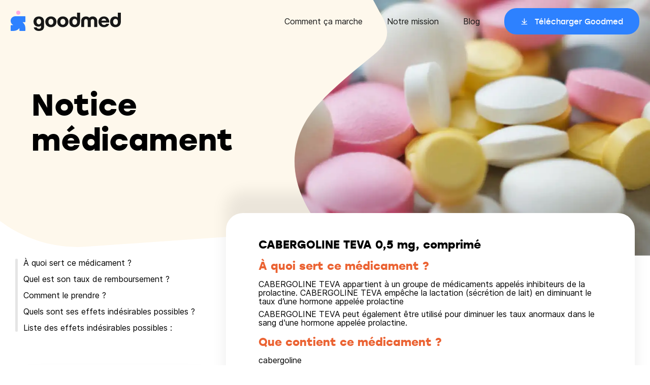

--- FILE ---
content_type: text/html
request_url: https://goodmed.com/medicaments/64986919
body_size: 22324
content:
<!DOCTYPE html><html lang="fr"><head><meta charSet="utf-8"/><meta http-equiv="x-ua-compatible" content="ie=edge"/><meta name="viewport" content="width=device-width, initial-scale=1, shrink-to-fit=no"/><meta name="generator" content="Gatsby 4.25.9"/><meta data-react-helmet="true" name="description" content="CABERGOLINE TEVA 0,5 mg, comprimé"/><meta data-react-helmet="true" name="image" content="https://goodmed.com/goodmed-opengraph.jpg"/><meta data-react-helmet="true" property="og:url" content="https://goodmed.com/medicaments/64986919"/><meta data-react-helmet="true" property="og:title" content="CABERGOLINE TEVA 0,5 mg, comprimé"/><meta data-react-helmet="true" property="og:description" content="CABERGOLINE TEVA 0,5 mg, comprimé"/><meta data-react-helmet="true" name="viewport" content="width=device-width, initial-scale=1.0, maximum-scale=1.0, user-scalable=no"/><meta data-react-helmet="true" name="apple-itunes-app" content="app-id=1608397784"/><meta data-react-helmet="true" property="og:image" content="https://goodmed.com/goodmed-opengraph.jpg"/><meta data-react-helmet="true" name="twitter:card" content="summary_large_image"/><meta data-react-helmet="true" name="twitter:title" content="CABERGOLINE TEVA 0,5 mg, comprimé"/><meta data-react-helmet="true" name="twitter:description" content="CABERGOLINE TEVA 0,5 mg, comprimé"/><meta data-react-helmet="true" name="theme-color" content="#FEFAF1"/><meta data-react-helmet="true" name="twitter:image" content="https://goodmed.com/goodmed-opengraph.jpg"/><style data-href="/styles.cbdbd998a135ac5c0d70.css" data-identity="gatsby-global-css">*{background-repeat:no-repeat;box-sizing:border-box}a{text-decoration:none}a,abbr,acronym,address,applet,article,aside,audio,b,big,blockquote,body,canvas,caption,center,cite,code,dd,del,details,dfn,div,dl,dt,em,embed,fieldset,figcaption,figure,footer,form,h1,h2,h3,h4,h5,h6,header,hgroup,html,i,iframe,img,ins,kbd,label,legend,li,mark,menu,nav,object,ol,output,p,pre,q,ruby,s,samp,section,small,span,strike,strong,sub,summary,sup,table,tbody,td,tfoot,th,thead,time,tr,tt,u,ul,var,video{border:0;font-size:100%;font:inherit;margin:0;padding:0;vertical-align:baseline}article,aside,details,figcaption,figure,footer,header,hgroup,menu,nav,section{display:block}body{line-height:1}ol,ul{list-style:none}blockquote,q{quotes:none}blockquote:after,blockquote:before,q:after,q:before{content:"";content:none}table{border-collapse:collapse;border-spacing:0}@font-face{font-display:fallback;font-family:stolz;font-style:normal;font-weight:400;src:url(https://prismic-io.s3.amazonaws.com/goodmed/717ce391-0c77-4403-9fee-31ba27b31bc3_stolzl-regular-webfont.woff2) format("woff2"),url(https://prismic-io.s3.amazonaws.com/goodmed/bcc78a7a-cf60-451f-b0a4-806548c9412c_stolzl-regular-webfont.woff) format("woff")}@font-face{font-display:swap;font-family:stolz;font-style:normal;font-weight:500;src:url(https://prismic-io.s3.amazonaws.com/goodmed/02b1d10a-1358-4b46-abbd-fcb762c65222_stolzl-medium-webfont.woff2) format("woff2"),url(https://prismic-io.s3.amazonaws.com/goodmed/4cd26aad-2797-4a11-b6f5-1882062488ef_stolzl-medium-webfont.woff) format("woff")}@font-face{font-display:swap;font-family:stolz;font-style:normal;font-weight:700;src:url(https://prismic-io.s3.amazonaws.com/goodmed/b8bf0973-f2f8-4f06-ba07-3487d98e5398_stolzl-bold-webfont.woff2) format("woff2"),url(https://prismic-io.s3.amazonaws.com/goodmed/23579134-f6b7-45c9-ad8e-849e750ec9d5_stolzl-bold-webfont.woff) format("woff")}@font-face{font-display:swap;font-family:inter;font-style:normal;font-weight:400;src:url(https://prismic-io.s3.amazonaws.com/goodmed/0f564e3b-66bc-4817-833d-922451b11433_inter-regular.woff2) format("woff2"),url(https://prismic-io.s3.amazonaws.com/goodmed/2a172457-fc45-4b53-be05-bbc1c6796297_inter-regular.woff) format("woff")}@font-face{font-display:swap;font-family:inter;font-style:normal;font-weight:500;src:url(https://prismic-io.s3.amazonaws.com/goodmed/8a098844-2e1e-4afe-8c28-18b645eb96c6_inter-medium.woff2) format("woff2"),url(https://prismic-io.s3.amazonaws.com/goodmed/837c2110-7a1b-45b8-93a8-e29d1ecf4abc_inter-medium.woff) format("woff")}@media screen and (max-width:1280px){body,html{overflow-x:hidden}}body{font-family:inter,sans-serif;font-weight:400}html{-webkit-font-smoothing:antialiased;box-sizing:border-box;scroll-behavior:smooth}*,:after,:before{box-sizing:inherit}h1,h2,h3,h4,h5{font-family:stolz,sans-serif;font-weight:700}</style><title data-react-helmet="true">CABERGOLINE TEVA 0,5 mg, comprimé</title><link data-react-helmet="true" rel="canonical" href="https://goodmed.com/medicaments/64986919"/><style>.gatsby-image-wrapper{position:relative;overflow:hidden}.gatsby-image-wrapper picture.object-fit-polyfill{position:static!important}.gatsby-image-wrapper img{bottom:0;height:100%;left:0;margin:0;max-width:none;padding:0;position:absolute;right:0;top:0;width:100%;object-fit:cover}.gatsby-image-wrapper [data-main-image]{opacity:0;transform:translateZ(0);transition:opacity .25s linear;will-change:opacity}.gatsby-image-wrapper-constrained{display:inline-block;vertical-align:top}</style><noscript><style>.gatsby-image-wrapper noscript [data-main-image]{opacity:1!important}.gatsby-image-wrapper [data-placeholder-image]{opacity:0!important}</style></noscript><script type="module">const e="undefined"!=typeof HTMLImageElement&&"loading"in HTMLImageElement.prototype;e&&document.body.addEventListener("load",(function(e){if(void 0===e.target.dataset.mainImage)return;if(void 0===e.target.dataset.gatsbyImageSsr)return;const t=e.target;let a=null,n=t;for(;null===a&&n;)void 0!==n.parentNode.dataset.gatsbyImageWrapper&&(a=n.parentNode),n=n.parentNode;const o=a.querySelector("[data-placeholder-image]"),r=new Image;r.src=t.currentSrc,r.decode().catch((()=>{})).then((()=>{t.style.opacity=1,o&&(o.style.opacity=0,o.style.transition="opacity 500ms linear")}))}),!0);</script><link rel="sitemap" type="application/xml" href="/sitemap-index.xml"/><script data-gatsby="web-vitals-polyfill">
              !function(){var e,t,n,i,r={passive:!0,capture:!0},a=new Date,o=function(){i=[],t=-1,e=null,f(addEventListener)},c=function(i,r){e||(e=r,t=i,n=new Date,f(removeEventListener),u())},u=function(){if(t>=0&&t<n-a){var r={entryType:"first-input",name:e.type,target:e.target,cancelable:e.cancelable,startTime:e.timeStamp,processingStart:e.timeStamp+t};i.forEach((function(e){e(r)})),i=[]}},s=function(e){if(e.cancelable){var t=(e.timeStamp>1e12?new Date:performance.now())-e.timeStamp;"pointerdown"==e.type?function(e,t){var n=function(){c(e,t),a()},i=function(){a()},a=function(){removeEventListener("pointerup",n,r),removeEventListener("pointercancel",i,r)};addEventListener("pointerup",n,r),addEventListener("pointercancel",i,r)}(t,e):c(t,e)}},f=function(e){["mousedown","keydown","touchstart","pointerdown"].forEach((function(t){return e(t,s,r)}))},p="hidden"===document.visibilityState?0:1/0;addEventListener("visibilitychange",(function e(t){"hidden"===document.visibilityState&&(p=t.timeStamp,removeEventListener("visibilitychange",e,!0))}),!0);o(),self.webVitals={firstInputPolyfill:function(e){i.push(e),u()},resetFirstInputPolyfill:o,get firstHiddenTime(){return p}}}();
            </script><script>window.dataLayer = window.dataLayer || [];window.dataLayer.push({"platform":"gatsby"}); (function(w,d,s,l,i){w[l]=w[l]||[];w[l].push({'gtm.start': new Date().getTime(),event:'gtm.js'});var f=d.getElementsByTagName(s)[0], j=d.createElement(s),dl=l!='dataLayer'?'&l='+l:'';j.async=true;j.src= 'https://www.googletagmanager.com/gtm.js?id='+i+dl+'';f.parentNode.insertBefore(j,f); })(window,document,'script','dataLayer', 'GTM-MZ73Z9R');</script><link rel="preconnect" href="https://plausible.io"/><script async="" defer="" data-domain="goodmed.com" src="https://plausible.io/js/plausible.js"></script><script>
          window.plausible = window.plausible || function() { (window.plausible.q = window.plausible.q || []).push(arguments) };
          
          </script><link rel="preconnect" href="https://static.cdn.prismic.io"/><link rel="dns-prefetch" href="https://static.cdn.prismic.io"/><style data-styled="" data-styled-version="5.3.3">.cfkVYL{box-sizing:border-box;margin:0 auto;max-width:100%;padding:0 20px;}/*!sc*/
@media (min-width:769px){.cfkVYL{max-width:1220px;width:100%;}}/*!sc*/
.cfkVYL *{box-sizing:border-box;}/*!sc*/
data-styled.g1[id="container__Container-sc-1pxeeax-0"]{content:"cfkVYL,"}/*!sc*/
.idkCYq{display:-webkit-box;display:-webkit-flex;display:-ms-flexbox;display:flex;-webkit-flex-flow:row wrap;-ms-flex-flow:row wrap;flex-flow:row wrap;width:calc(100% + 24px);margin-left:-24px;}/*!sc*/
data-styled.g9[id="grid__Grid-sc-4iw6zv-0"]{content:"idkCYq,"}/*!sc*/
.cqSLRJ{padding-left:24px;-webkit-flex:1 1 auto;-ms-flex:1 1 auto;flex:1 1 auto;width:100%;max-width:100%;}/*!sc*/
@media (max-width:768px) and (min-width:481px){.cqSLRJ{width:100%;max-width:100%;}}/*!sc*/
@media (max-width:1024px) and (min-width:769px){.cqSLRJ{width:33.333333333333336%;max-width:33.333333333333336%;}}/*!sc*/
@media (min-width:1025px){.cqSLRJ{width:33.333333333333336%;max-width:33.333333333333336%;}}/*!sc*/
.bpsJEN{padding-left:24px;-webkit-flex:1 1 auto;-ms-flex:1 1 auto;flex:1 1 auto;width:100%;max-width:100%;}/*!sc*/
@media (max-width:768px) and (min-width:481px){.bpsJEN{width:100%;max-width:100%;}}/*!sc*/
@media (max-width:1024px) and (min-width:769px){.bpsJEN{width:66.66666666666667%;max-width:66.66666666666667%;}}/*!sc*/
@media (min-width:1025px){.bpsJEN{width:66.66666666666667%;max-width:66.66666666666667%;}}/*!sc*/
data-styled.g10[id="grid__GridItem-sc-4iw6zv-1"]{content:"cqSLRJ,bpsJEN,"}/*!sc*/
.dSlWBK{margin-bottom:8px;font-weight:700;font-family:"stolz";}/*!sc*/
@media (min-width:769px){.dSlWBK{margin-bottom:32px;}}/*!sc*/
data-styled.g13[id="headings__TextElement-sc-cce706-0"]{content:"leNrUg,dSlWBK,"}/*!sc*/
.dGKBKd{font-size:20px;line-height:25px;}/*!sc*/
data-styled.g14[id="headings__P00-sc-cce706-1"]{content:"dGKBKd,"}/*!sc*/
@media (min-width:769px){.iJXTmq{font-size:22px;line-height:27.5px;}}/*!sc*/
data-styled.g15[id="headings__P0-sc-cce706-2"]{content:"iJXTmq,"}/*!sc*/
.dpWDfa{font-size:20px;line-height:25px;}/*!sc*/
@media (min-width:769px){.dpWDfa{font-size:24px;line-height:27.5px;}}/*!sc*/
data-styled.g18[id="headings__P3-sc-cce706-5"]{content:"dpWDfa,"}/*!sc*/
.eEMaCI{font-size:36px;line-height:41px;}/*!sc*/
@media (min-width:769px){.eEMaCI{font-size:60px;line-height:69px;}}/*!sc*/
data-styled.g19[id="headings__T2-sc-cce706-6"]{content:"eEMaCI,"}/*!sc*/
.hIrksk{font-size:22px;line-height:25px;}/*!sc*/
data-styled.g20[id="headings__T3-sc-cce706-7"]{content:"hIrksk,"}/*!sc*/
.jOAYYs{font-size:16px;line-height:20px;}/*!sc*/
data-styled.g21[id="headings__T4-sc-cce706-8"]{content:"jOAYYs,"}/*!sc*/
.iPOtxZ{font-family:"stolz";cursor:pointer;font-size:15px;font-weight:400;display:inline-block;height:52px;line-height:52px;padding:0 24px;border-radius:24px;-webkit-transition:0.3s -webkit-transform;-webkit-transition:0.3s transform;transition:0.3s transform;}/*!sc*/
.iPOtxZ > span{position:relative;padding-left:28px;background-image:url([data-uri]);background-position:left center;background-size:15px;}/*!sc*/
.iPOtxZ:hover{-webkit-transform:scale(0.95);-ms-transform:scale(0.95);transform:scale(0.95);}/*!sc*/
@media (min-width:769px){.iPOtxZ{padding:0 32px;}}/*!sc*/
.hOFvyW{font-family:"stolz";cursor:pointer;font-size:15px;font-weight:400;display:inline-block;height:52px;line-height:52px;padding:0 24px;border-radius:24px;-webkit-transition:0.3s -webkit-transform;-webkit-transition:0.3s transform;transition:0.3s transform;}/*!sc*/
.hOFvyW > span{position:relative;padding-left:28px;background-image:url([data-uri]);background-position:left center;background-size:15px;}/*!sc*/
.hOFvyW:hover{-webkit-transform:scale(0.95);-ms-transform:scale(0.95);transform:scale(0.95);}/*!sc*/
@media (min-width:769px){.hOFvyW{padding:0 32px;}}/*!sc*/
data-styled.g26[id="button__Button-sc-1ivhiia-0"]{content:"iPOtxZ,hOFvyW,"}/*!sc*/
.jiCeCv{color:#fff;background-color:#2D81FF;}/*!sc*/
.jiCeCv:hover{background-color:#1462D6;}/*!sc*/
data-styled.g27[id="button__ButtonBlue-sc-1ivhiia-1"]{content:"jiCeCv,"}/*!sc*/
.kyOGvK{position:fixed;z-index:99;top:0;left:0;right:0;height:68px;padding:14px 20px;-webkit-transition:0.3s background-color;transition:0.3s background-color;}/*!sc*/
@media (min-width:1141px){.kyOGvK{height:84px;padding:16px 20px;}}/*!sc*/
data-styled.g29[id="style__Wrapper-sc-19rskqq-0"]{content:"kyOGvK,"}/*!sc*/
.YStvI{max-width:1238px;margin:0 auto;}/*!sc*/
@media (max-width:1140px){.YStvI > div:first-child img{max-width:180px;margin-top:4px;}}/*!sc*/
@media (min-width:1141px){.YStvI{display:-webkit-box;display:-webkit-flex;display:-ms-flexbox;display:flex;-webkit-align-items:center;-webkit-box-align:center;-ms-flex-align:center;align-items:center;}.YStvI > nav:last-child{-webkit-flex:0 0 auto;-ms-flex:0 0 auto;flex:0 0 auto;}.YStvI > div:first-child{-webkit-flex:1 1 auto;-ms-flex:1 1 auto;flex:1 1 auto;}}/*!sc*/
data-styled.g30[id="style__Container-sc-19rskqq-1"]{content:"YStvI,"}/*!sc*/
.fvxpBJ ul li a{font-size:16px;line-height:20px;color:#171717;position:relative;}/*!sc*/
.fvxpBJ ul li a::after{content:"";position:absolute;bottom:-4px;left:0;width:100%;-webkit-transform:scaleX(0);-ms-transform:scaleX(0);transform:scaleX(0);-webkit-transform-origin:0 0;-ms-transform-origin:0 0;transform-origin:0 0;-webkit-transition:250ms -webkit-transform;-webkit-transition:250ms transform;transition:250ms transform;height:1px;background-color:#171717;}/*!sc*/
.fvxpBJ ul li a.active::after,.fvxpBJ ul li a:hover::after{-webkit-transform:scaleX(1);-ms-transform:scaleX(1);transform:scaleX(1);}/*!sc*/
.fvxpBJ ul li a.btn::after{content:none;}/*!sc*/
@media (max-width:1140px){.fvxpBJ{position:fixed;top:0;left:0;width:100%;height:100%;padding:104px 20px 40px;background-color:#fff;z-index:-1;-webkit-transition:0.3s -webkit-transform;-webkit-transition:0.3s transform;transition:0.3s transform;-webkit-transform:translateX(110vw);-ms-transform:translateX(110vw);transform:translateX(110vw);}.fvxpBJ ul li{margin-bottom:24px;}}/*!sc*/
@media (min-width:1141px){.fvxpBJ ul li{display:inline-block;vertical-align:middle;margin-left:48px;}}/*!sc*/
data-styled.g31[id="style__Menu-sc-19rskqq-2"]{content:"fvxpBJ,"}/*!sc*/
.ghiWle{cursor:pointer;position:absolute;top:20px;right:20px;border:none;padding:0 0 4px;border-bottom:1px solid;font-size:16px;font-family:"stolz";background-color:transparent;}/*!sc*/
@media (min-width:1141px){.ghiWle{display:none;}}/*!sc*/
data-styled.g32[id="style__Hmbg-sc-19rskqq-3"]{content:"ghiWle,"}/*!sc*/
.fNoJZG{padding:68px 0 40px;margin-top:auto;}/*!sc*/
@media (min-width:1001px){.fNoJZG{padding:68px 0 40px;}}/*!sc*/
data-styled.g33[id="style__Wrapper-sc-hs1k6d-0"]{content:"fNoJZG,"}/*!sc*/
.jNwGyw{font-family:"stolz";font-size:24px;line-height:32px;margin:0 0 24px;font-weight:700;}/*!sc*/
data-styled.g34[id="style__Title-sc-hs1k6d-1"]{content:"jNwGyw,"}/*!sc*/
.hiErjk li{margin:0 0 16px;font-size:18px;line-height:22px;}/*!sc*/
.hiErjk li a{color:#171717;position:relative;}/*!sc*/
.hiErjk li a::after{content:"";position:absolute;bottom:-4px;left:0;width:100%;-webkit-transform:scaleX(0);-ms-transform:scaleX(0);transform:scaleX(0);-webkit-transform-origin:0 0;-ms-transform-origin:0 0;transform-origin:0 0;-webkit-transition:250ms -webkit-transform;-webkit-transition:250ms transform;transition:250ms transform;height:1px;background-color:#171717;}/*!sc*/
.hiErjk li a.active::after,.hiErjk li a:hover::after{-webkit-transform:scaleX(1);-ms-transform:scaleX(1);transform:scaleX(1);}/*!sc*/
data-styled.g35[id="style__Submenu-sc-hs1k6d-2"]{content:"hiErjk,"}/*!sc*/
.iIDHjg{margin:0 0 32px;}/*!sc*/
data-styled.g36[id="style__MenuItem-sc-hs1k6d-3"]{content:"iIDHjg,"}/*!sc*/
.duWqhw li{margin:0 0 12px;}/*!sc*/
.duWqhw li a{cursor:pointer;display:block;-webkit-transition:0.3s -webkit-transform;-webkit-transition:0.3s transform;transition:0.3s transform;}/*!sc*/
.duWqhw li a:hover{-webkit-transform:scale(0.95);-ms-transform:scale(0.95);transform:scale(0.95);}/*!sc*/
data-styled.g37[id="style__Stores-sc-hs1k6d-4"]{content:"duWqhw,"}/*!sc*/
.gTpHaR{display:-webkit-box;display:-webkit-flex;display:-ms-flexbox;display:flex;-webkit-align-items:flex-end;-webkit-box-align:flex-end;-ms-flex-align:flex-end;align-items:flex-end;-webkit-transition:all 0.2s;transition:all 0.2s;}/*!sc*/
.gTpHaR li{display:inline-block;vertical-align:middle;margin-right:16px;}/*!sc*/
.gTpHaR li a{display:block;-webkit-transition:all 0.2s;transition:all 0.2s;}/*!sc*/
.gTpHaR li a:hover{-webkit-transform:scale(1.25);-ms-transform:scale(1.25);transform:scale(1.25);}/*!sc*/
data-styled.g38[id="style__Networks-sc-hs1k6d-5"]{content:"gTpHaR,"}/*!sc*/
.hdKfbl{height:1px;margin:0px;border-width:0px;background-color:#9B9B9B;width:100%;}/*!sc*/
data-styled.g39[id="style__Hr-sc-hs1k6d-6"]{content:"hdKfbl,"}/*!sc*/
.bYbJRd{width:calc(100% + 16px);margin-left:-16px;margin-bottom:26px;}/*!sc*/
.bYbJRd > div{padding-left:16px;-webkit-flex:1 1 auto;-ms-flex:1 1 auto;flex:1 1 auto;}/*!sc*/
@media (min-width:1001px){.bYbJRd{display:-webkit-box;display:-webkit-flex;display:-ms-flexbox;display:flex;-webkit-flex-flow:row nowrap;-ms-flex-flow:row nowrap;flex-flow:row nowrap;margin-bottom:26px;}}/*!sc*/
data-styled.g40[id="style__Grid-sc-hs1k6d-7"]{content:"bYbJRd,"}/*!sc*/
.cTyzde{margin-top:12px;}/*!sc*/
.cTyzde .menu > li a{font-size:16px;line-height:24px;color:#171717;position:relative;}/*!sc*/
.cTyzde .menu > li a::after{content:"";position:absolute;bottom:-4px;left:0;width:100%;-webkit-transform:scaleX(0);-ms-transform:scaleX(0);transform:scaleX(0);-webkit-transform-origin:0 0;-ms-transform-origin:0 0;transform-origin:0 0;-webkit-transition:250ms -webkit-transform;-webkit-transition:250ms transform;transition:250ms transform;height:1px;background-color:#171717;}/*!sc*/
.cTyzde .menu > li a.active::after,.cTyzde .menu > li a:hover::after{-webkit-transform:scaleX(1);-ms-transform:scaleX(1);transform:scaleX(1);}/*!sc*/
.cTyzde .menu > li{margin:0 0 8px;}/*!sc*/
.cTyzde > div:first-child{margin-bottom:48px;}/*!sc*/
@media (min-width:1001px){.cTyzde{display:-webkit-box;display:-webkit-flex;display:-ms-flexbox;display:flex;-webkit-flex-flow:row-reverse;-ms-flex-flow:row-reverse;flex-flow:row-reverse;-webkit-align-items:center;-webkit-box-align:center;-ms-flex-align:center;align-items:center;}.cTyzde > div:last-child{-webkit-flex:1 1 auto;-ms-flex:1 1 auto;flex:1 1 auto;}.cTyzde > div:first-child{-webkit-flex:0 0 auto;-ms-flex:0 0 auto;flex:0 0 auto;margin-bottom:0;}.cTyzde .menu > li{display:inline-block;vertical-align:middle;margin-left:24px;margin-bottom:0;}}/*!sc*/
data-styled.g41[id="style__Legal-sc-hs1k6d-8"]{content:"cTyzde,"}/*!sc*/
.bTGnYe{display:-webkit-box;display:-webkit-flex;display:-ms-flexbox;display:flex;-webkit-flex-direction:column;-ms-flex-direction:column;flex-direction:column;width:100%;min-height:100vh;background-color:#fff;}/*!sc*/
data-styled.g49[id="layout__Wrapper-sc-1qile9j-0"]{content:"bTGnYe,"}/*!sc*/
.dqCxSo{position:relative;background-image:url([data-uri]);background-size:1500px;background-position-x:center;min-height:650px;}/*!sc*/
@media all and (min-width:1441px){.dqCxSo{background-size:1900px;}}/*!sc*/
data-styled.g323[id="style__BackgroundLayout-sc-cvu3s0-0"]{content:"dqCxSo,"}/*!sc*/
@media (min-width:769px){.hqNTdO{display:none;}}/*!sc*/
data-styled.g324[id="style__MobileCTA-sc-cvu3s0-1"]{content:"hqNTdO,"}/*!sc*/
.bOxvAL{display:-webkit-inline-box;display:-webkit-inline-flex;display:-ms-inline-flexbox;display:inline-flex;margin-bottom:5px;position:relative;color:#1462D6;-webkit-transition:all 0.2s ease-in-out;transition:all 0.2s ease-in-out;font-weight:500;box-shadow:0 2px 0px -1px #1462D6;line-height:1.25;}/*!sc*/
data-styled.g325[id="style__Link-sc-cvu3s0-2"]{content:"bOxvAL,"}/*!sc*/
.iFyuMB{position:relative;display:-webkit-box;display:-webkit-flex;display:-ms-flexbox;display:flex;-webkit-align-items:flex-start;-webkit-box-align:flex-start;-ms-flex-align:flex-start;align-items:flex-start;max-width:1225px;width:100%;border-radius:50px;margin:0 auto;}/*!sc*/
@media (max-width:1140px){.iFyuMB{padding:0;}}/*!sc*/
data-styled.g326[id="style__Section-sc-cvu3s0-3"]{content:"iFyuMB,"}/*!sc*/
.eOoWng{max-width:1220px;display:-webkit-box;display:-webkit-flex;display:-ms-flexbox;display:flex;margin:0 auto;padding:90px 16px 140px;}/*!sc*/
@media (min-width:769px){.eOoWng{padding:170px 32px;}}/*!sc*/
data-styled.g327[id="style__DrugContainer-sc-cvu3s0-4"]{content:"eOoWng,"}/*!sc*/
.evVgDF{max-width:1220px;display:-webkit-box;display:-webkit-flex;display:-ms-flexbox;display:flex;margin:0 auto;padding:0;width:100%;}/*!sc*/
data-styled.g328[id="style__StyledContainer-sc-cvu3s0-5"]{content:"evVgDF,"}/*!sc*/
@media (max-width:768px){.cnEqCh{-webkit-flex-direction:column-reverse;-ms-flex-direction:column-reverse;flex-direction:column-reverse;}}/*!sc*/
data-styled.g329[id="style__StyledGrid-sc-cvu3s0-6"]{content:"cnEqCh,"}/*!sc*/
.kCCvPz{margin-bottom:32px;font-family:"stolz",sans-serif;font-weight:700;}/*!sc*/
data-styled.g330[id="style__Title-sc-cvu3s0-7"]{content:"kCCvPz,"}/*!sc*/
.jcASIY{-webkit-clip-path:url(#drug-info);clip-path:url(#drug-info);position:absolute;right:0;top:0;width:700px;}/*!sc*/
@media (max-width:1140px){.jcASIY{z-index:-1;}.jcASIY img{display:none;}}/*!sc*/
data-styled.g331[id="style__Image-sc-cvu3s0-8"]{content:"jcASIY,"}/*!sc*/
.jtcSCz{display:block;margin-bottom:1rem;position:relative;}/*!sc*/
.jtcSCz.active{color:#EB6333;-webkit-transition:all 0.2s ease-in-out;transition:all 0.2s ease-in-out;}/*!sc*/
.jtcSCz.active::before{content:"";background-color:#EB6333;width:5px;position:absolute;left:-16px;top:0;height:100%;border-radius:20px;}/*!sc*/
.jtcSCz:hover{cursor:pointer;color:#EB6333;}/*!sc*/
data-styled.g332[id="style__NavLink-sc-1qu7cfp-0"]{content:"jtcSCz,"}/*!sc*/
.czzLyt{position:relative;margin-bottom:6rem;padding-left:1rem;}/*!sc*/
.czzLyt::before{-webkit-transition:all 0.2s ease-in-out;transition:all 0.2s ease-in-out;content:"   ";background-color:#E5E5E5;width:5px;position:absolute;left:0px;top:0;height:100%;border-radius:20px;}/*!sc*/
@media all and (max-width:1200px){.czzLyt{display:none;}}/*!sc*/
data-styled.g333[id="style__StickyList-sc-1qu7cfp-1"]{content:"czzLyt,"}/*!sc*/
.gnUzhL{background:#ffffff;box-shadow:0px 0px 40px 1px rgba(0,0,0,0.08);border-radius:26px;padding:24px 32px 35px;}/*!sc*/
@media (max-width:768px){.gnUzhL{margin:0 20px 20px;}}/*!sc*/
@media (min-width:769px){.gnUzhL{padding:20px 40px;border-radius:26px;margin-bottom:20px;display:-webkit-box;display:-webkit-flex;display:-ms-flexbox;display:flex;}}/*!sc*/
@media (min-width:1025px){.gnUzhL{display:-webkit-box;display:-webkit-flex;display:-ms-flexbox;display:flex;}}/*!sc*/
.gnUzhL svg{display:block;margin:-120px 0 24px;max-width:108px;}/*!sc*/
@media (min-width:769px){.gnUzhL svg{margin:-120px 0 16px;max-width:136px;}}/*!sc*/
data-styled.g334[id="style__Block-sc-1qu7cfp-2"]{content:"gnUzhL,"}/*!sc*/
.cSSbbE{background-color:#fff;box-shadow:0px -42px 30px rgba(0,0,0,0.08);min-height:600px;border-radius:33px;padding:48px 64px 64px 64px;margin-top:-90px;z-index:10;}/*!sc*/
.cSSbbE p,.cSSbbE ul{font-family:"inter",sans-serif;line-height:1.1;margin-bottom:8px;}/*!sc*/
.cSSbbE ul{list-style:inside;}/*!sc*/
@media (max-width:1140px){.cSSbbE{padding:48px 16px 64px 16px;}}/*!sc*/
data-styled.g335[id="style__ContentWrapper-sc-1qu7cfp-3"]{content:"cSSbbE,"}/*!sc*/
.fgpRoU{padding:4px 8px;margin-right:10px;display:-webkit-inline-box;display:-webkit-inline-flex;display:-ms-inline-flexbox;display:inline-flex;border:2px solid #FFDC6D;background-color:#FFF8E2;border-radius:30px;margin-bottom:16px;white-space:nowrap;}/*!sc*/
data-styled.g336[id="style__Tag-sc-1qu7cfp-4"]{content:"fgpRoU,"}/*!sc*/
.bVDoEe{color:#EB6333;margin-top:16px;margin-bottom:16px;}/*!sc*/
data-styled.g337[id="style__DrugTitle-sc-1qu7cfp-5"]{content:"bVDoEe,"}/*!sc*/
</style><link rel="icon" href="/favicon-32x32.png?v=e8d007e22e704c458ed3c4e2c149c0a7" type="image/png"/><link rel="icon" href="/favicon.svg?v=e8d007e22e704c458ed3c4e2c149c0a7" type="image/svg+xml"/><link rel="manifest" href="/manifest.webmanifest" crossorigin="anonymous"/><link rel="apple-touch-icon" sizes="48x48" href="/icons/icon-48x48.png?v=e8d007e22e704c458ed3c4e2c149c0a7"/><link rel="apple-touch-icon" sizes="72x72" href="/icons/icon-72x72.png?v=e8d007e22e704c458ed3c4e2c149c0a7"/><link rel="apple-touch-icon" sizes="96x96" href="/icons/icon-96x96.png?v=e8d007e22e704c458ed3c4e2c149c0a7"/><link rel="apple-touch-icon" sizes="144x144" href="/icons/icon-144x144.png?v=e8d007e22e704c458ed3c4e2c149c0a7"/><link rel="apple-touch-icon" sizes="192x192" href="/icons/icon-192x192.png?v=e8d007e22e704c458ed3c4e2c149c0a7"/><link rel="apple-touch-icon" sizes="256x256" href="/icons/icon-256x256.png?v=e8d007e22e704c458ed3c4e2c149c0a7"/><link rel="apple-touch-icon" sizes="384x384" href="/icons/icon-384x384.png?v=e8d007e22e704c458ed3c4e2c149c0a7"/><link rel="apple-touch-icon" sizes="512x512" href="/icons/icon-512x512.png?v=e8d007e22e704c458ed3c4e2c149c0a7"/></head><body><noscript><iframe src="https://www.googletagmanager.com/ns.html?id=GTM-MZ73Z9R" height="0" width="0" style="display: none; visibility: hidden" aria-hidden="true"></iframe></noscript><div id="___gatsby"><div style="outline:none" tabindex="-1" id="gatsby-focus-wrapper"><header class="style__Wrapper-sc-19rskqq-0 kyOGvK"><button class="style__Hmbg-sc-19rskqq-3 ghiWle">MENU</button><div class="style__Container-sc-19rskqq-1 YStvI"><div><a href="/"><img src="/logo.svg" alt="Goodmed"/></a></div><nav class="style__Menu-sc-19rskqq-2 fvxpBJ"><ul><li><a href="/fr/comment-goodmed-marche">Comment ça marche</a></li><li><a href="/fr/notre-equipe">Notre mission</a></li><li><a href="/fr/blog/1">Blog</a></li><li><a style="color:black" href="https://app.adjust.com/priy09i?campaign=Website-2022&amp;adgroup=General&amp;creative=CTA" class="btn"><div class="button__Button-sc-1ivhiia-0 button__ButtonBlue-sc-1ivhiia-1 iPOtxZ jiCeCv"><span>Télécharger Goodmed</span></div></a></li></ul></nav></div></header><main class="layout__Wrapper-sc-1qile9j-0 bTGnYe"><div class="style__BackgroundLayout-sc-cvu3s0-0 dqCxSo"><div class="container__Container-sc-1pxeeax-0 style__DrugContainer-sc-cvu3s0-4 cfkVYL eOoWng"><div><p style="max-width:420px" class="headings__TextElement-sc-cce706-0 headings__T2-sc-cce706-6 style__Title-sc-cvu3s0-7 leNrUg eEMaCI kCCvPz">Notice médicament</p><div class="style__MobileCTA-sc-cvu3s0-1 hqNTdO"><div><div class="btn"><div class="button__Button-sc-1ivhiia-0 button__ButtonBlue-sc-1ivhiia-1 iPOtxZ jiCeCv"><span>Télécharger Goodmed</span></div></div></div><div style="margin-top:24px;position:relative"><div class="style__Link-sc-cvu3s0-2 bOxvAL">Je suis un professionnel de santé</div></div></div></div><div class="style__Image-sc-cvu3s0-8 jcASIY"><div data-gatsby-image-wrapper="" class="gatsby-image-wrapper gatsby-image-wrapper-constrained"><div style="max-width:948px;display:block"><img alt="" role="presentation" aria-hidden="true" src="data:image/svg+xml;charset=utf-8,%3Csvg height=&#x27;741&#x27; width=&#x27;948&#x27; xmlns=&#x27;http://www.w3.org/2000/svg&#x27; version=&#x27;1.1&#x27;%3E%3C/svg%3E" style="max-width:100%;display:block;position:static"/></div><div aria-hidden="true" data-placeholder-image="" style="opacity:1;transition:opacity 500ms linear;background-color:#e8c8d8;position:absolute;top:0;left:0;bottom:0;right:0"></div><picture><source type="image/webp" data-srcset="/static/ddbef40f2fa5a1fafd03b793a66c8470/1e4f3/drugs.webp 237w,/static/ddbef40f2fa5a1fafd03b793a66c8470/79d5c/drugs.webp 474w,/static/ddbef40f2fa5a1fafd03b793a66c8470/b55fb/drugs.webp 948w" sizes="1300px"/><img data-gatsby-image-ssr="" sizes="1300px" data-main-image="" style="opacity:0" decoding="async" loading="lazy" data-src="/static/ddbef40f2fa5a1fafd03b793a66c8470/8f489/drugs.png" data-srcset="/static/ddbef40f2fa5a1fafd03b793a66c8470/dedd7/drugs.png 237w,/static/ddbef40f2fa5a1fafd03b793a66c8470/75059/drugs.png 474w,/static/ddbef40f2fa5a1fafd03b793a66c8470/8f489/drugs.png 948w" alt="information medicament"/></picture><noscript><picture><source type="image/webp" srcSet="/static/ddbef40f2fa5a1fafd03b793a66c8470/1e4f3/drugs.webp 237w,/static/ddbef40f2fa5a1fafd03b793a66c8470/79d5c/drugs.webp 474w,/static/ddbef40f2fa5a1fafd03b793a66c8470/b55fb/drugs.webp 948w" sizes="1300px"/><img data-gatsby-image-ssr="" sizes="1300px" data-main-image="" style="opacity:0" decoding="async" loading="lazy" src="/static/ddbef40f2fa5a1fafd03b793a66c8470/8f489/drugs.png" srcSet="/static/ddbef40f2fa5a1fafd03b793a66c8470/dedd7/drugs.png 237w,/static/ddbef40f2fa5a1fafd03b793a66c8470/75059/drugs.png 474w,/static/ddbef40f2fa5a1fafd03b793a66c8470/8f489/drugs.png 948w" alt="information medicament"/></picture></noscript><script type="module">const t="undefined"!=typeof HTMLImageElement&&"loading"in HTMLImageElement.prototype;if(t){const t=document.querySelectorAll("img[data-main-image]");for(let e of t){e.dataset.src&&(e.setAttribute("src",e.dataset.src),e.removeAttribute("data-src")),e.dataset.srcset&&(e.setAttribute("srcset",e.dataset.srcset),e.removeAttribute("data-srcset"));const t=e.parentNode.querySelectorAll("source[data-srcset]");for(let e of t)e.setAttribute("srcset",e.dataset.srcset),e.removeAttribute("data-srcset");e.complete&&(e.style.opacity=1)}}</script></div></div><svg width="0" height="0" viewBox="0 0 1163 765"><defs><clipPath clipPathUnits="objectBoundingBox" transform="scale(.001047 .001204)" id="drug-info"><path d="M250.186 762.457C537.894 767.117 825.727 763.748 1113.51 764.739C1147.35 764.862 1163.25 758.357 1162.57 738C1162.28 729.533 1161.5 726 1161.5 704C1161.5 682 1163 0 1163 0H211.276C219.77 17.5938 227.811 34.084 235.179 48.9766C260.023 99.1918 249.542 130.659 211.734 165.038C161.465 210.751 110.017 256.354 66.8981 308.49C-5.98341 396.563 -19.026 497.812 26.356 603.343C68.3281 700.892 145.342 760.741 250.186 762.457Z" fill="#fff"></path></clipPath></defs></svg></div><section class="style__Section-sc-cvu3s0-3 iFyuMB"><div class="container__Container-sc-1pxeeax-0 style__StyledContainer-sc-cvu3s0-5 cfkVYL evVgDF"><div class="grid__Grid-sc-4iw6zv-0 style__StyledGrid-sc-cvu3s0-6 idkCYq cnEqCh"><div class="grid__GridItem-sc-4iw6zv-1 cqSLRJ"><div><ul class="style__StickyList-sc-1qu7cfp-1 czzLyt"><a class="style__NavLink-sc-1qu7cfp-0 jtcSCz">À quoi sert ce médicament ?</a><a class="style__NavLink-sc-1qu7cfp-0 jtcSCz">Quel est son taux de remboursement ?</a><a class="style__NavLink-sc-1qu7cfp-0 jtcSCz">Comment le prendre ?</a><a class="style__NavLink-sc-1qu7cfp-0 jtcSCz">Quels sont ses effets indésirables possibles ?</a><a class="style__NavLink-sc-1qu7cfp-0 jtcSCz">Liste des effets indésirables possibles : </a></ul><div class="style__Block-sc-1qu7cfp-2 gnUzhL"><div><div style="margin-top:16px"><div class="headings__TextElement-sc-cce706-0 headings__P3-sc-cce706-5 dSlWBK dpWDfa">Téléchargez l’app Goodmed</div></div><div><a href="https://app.adjust.com/y0h912n?campaign=Goodmed-Website&amp;adgroup=Website&amp;creative=Fiches-Médicaments" target="_blank" rel="nofollow noreferrer"><img src="[data-uri]" alt="appstore"/></a><a href="https://app.adjust.com/y0h912n?campaign=Goodmed-Website&amp;adgroup=Website&amp;creative=Fiches-Médicaments" target="_blank" rel="nofollow noreferrer"><img src="/static/google-play.178999d9.svg" alt="google play"/></a></div></div></div><div class="style__Block-sc-1qu7cfp-2 gnUzhL"><div><div style="margin-top:16px"><div class="headings__TextElement-sc-cce706-0 headings__P3-sc-cce706-5 dSlWBK dpWDfa">Vous êtes un professionel de santé ?</div></div><div><a style="color:black" href="https://dub.sh/prodregister" target="_blank" rel="noopener nofollow" class="btn"><div class="button__Button-sc-1ivhiia-0 button__ButtonBlue-sc-1ivhiia-1 hOFvyW jiCeCv"><span>Cliquez ici</span></div></a></div></div></div></div></div><div class="grid__GridItem-sc-4iw6zv-1 bpsJEN"><div class="style__ContentWrapper-sc-1qu7cfp-3 cSSbbE"><h1 class="headings__TextElement-sc-cce706-0 headings__P00-sc-cce706-1 headings__P0-sc-cce706-2 leNrUg dGKBKd iJXTmq">CABERGOLINE TEVA 0,5 mg, comprimé</h1><div><h2 class="headings__TextElement-sc-cce706-0 headings__T3-sc-cce706-7 style__DrugTitle-sc-1qu7cfp-5 leNrUg hIrksk bVDoEe">À quoi sert ce médicament ?</h2><p>CABERGOLINE TEVA appartient à un groupe de médicaments appelés inhibiteurs de la prolactine. CABERGOLINE TEVA empêche la lactation (sécrétion de lait) en diminuant le taux d’une hormone appelée prolactine</p><p>CABERGOLINE TEVA peut également être utilisé pour diminuer les taux anormaux dans le sang d&#x27;une hormone appelée prolactine.</p></div><div><h2 class="headings__TextElement-sc-cce706-0 headings__T3-sc-cce706-7 style__DrugTitle-sc-1qu7cfp-5 leNrUg hIrksk bVDoEe">Que contient ce médicament ?</h2><p>cabergoline</p></div><div><h2 class="headings__TextElement-sc-cce706-0 headings__T3-sc-cce706-7 style__DrugTitle-sc-1qu7cfp-5 leNrUg hIrksk bVDoEe">Quel est son taux de remboursement ?</h2><p>Taux de remboursement: <!-- -->65<!-- -->%</p><p>Prix: <!-- -->24.94<!-- -->€</p></div><div><h2 class="headings__TextElement-sc-cce706-0 headings__T3-sc-cce706-7 style__DrugTitle-sc-1qu7cfp-5 leNrUg hIrksk bVDoEe">Comment le prendre ?</h2><p>Veillez à toujours prendre ce médicament en suivant exactement les indications de votre médecin. Vérifiez auprès de votre médecin ou pharmacien en cas de doute.</p><p>La posologie que vous devez prendre est déterminée par votre médecin et adaptée à votre cas.</p><p>CABERGOLINE TEVA 0,5 mg, comprimé peut être divisé en doses égales.</p><p>Les comprimés doivent être pris au cours d’un repas pour réduire certains effets indésirables tels que nausées, vomissements et douleurs gastriques.</p><h3 style="margin:8px 0"></h3><ul><p>Vous devez prendre 1 mg de cabergoline (deux comprimés de CABERGOLINE TEVA 0,5 mg, comprimé en une seule prise) dans les 24 premières heures après la naissance.</p></ul><h3 style="margin:8px 0"></h3><ul><p>Vous devez prendre 0,25 mg de cabergoline (un demi-comprimé de CABERGOLINE TEVA 0,5 mg, comprimé) toutes les 12 heures pendant deux jours.</p></ul><h3 style="margin:8px 0"></h3><ul><p>En général, le traitement débute avec une posologie de 0,5 mg par semaine, mais des posologies plus élevées peuvent ensuite être nécessaires. Votre médecin vous dira pendant combien de temps vous devez prendre votre traitement.</p></ul></div><div><h2 class="headings__TextElement-sc-cce706-0 headings__T3-sc-cce706-7 style__DrugTitle-sc-1qu7cfp-5 leNrUg hIrksk bVDoEe">Quels sont ses effets indésirables possibles ?</h2><p>Comme tous les médicaments, ce médicament peut provoquer des effets indésirables, mais ils ne surviennent pas systématiquement chez tout le monde.</p><p>Lorsqu&#x27;on utilise ce médicament pour arrêter la production de lait, environ 14 patientes sur 100 présentent une certaine forme d&#x27;effets indésirables. Les effets indésirables les plus fréquents sont : faible tension sanguine, vertiges et maux de tête. Dans le traitement de taux élevés de prolactine, les effets indésirables sont plus fréquents, car les comprimés sont pris pendant une période plus longue. Environ 70 patients sur 100 présentent alors des effets indésirables, mais ces effets disparaissent ou se réduisent la plupart du temps après environ 2 semaines.</p><h3 style="margin:8px 0">Prévenez votre médecin immédiatement si vous ressentez les symptômes suivants après avoir pris ce médicament. Ces symptômes peuvent être sévères :</h3><h3 style="margin:8px 0"></h3><ul><p>· Troubles touchant les valves cardiaques et troubles liés, par exemple inflammation (péricardite) ou présence de liquide dans l’enveloppe qui entoure le cœur (épanchement péricardique). C’est un effet indésirable très fréquent (pouvant affecter plus de 1 personne sur 10) .Les premiers symptômes de ces troubles peuvent être : difficultés à respirer, essoufflement, battements fort du cœur, se sentir faible, douleur dans la poitrine, douleur dans le dos, douleur pelvienne ou jambes enflées. Ils peuvent être les premiers signes de la fibrose pulmonaire qui peut toucher les poumons, le cœur/les valves cardiaques ou le bas du dos,</p></ul><h3 style="margin:8px 0"></h3><ul><p>· Développement d&#x27;une éruption étendue provoquant des démangeaisons, des difficultés à respirer avec ou sans sifflement, une sensation de faiblesse, un gonflement inexpliqué du corps ou de la langue ou d’autres symptômes qui semblent apparaitre rapidement après la prise de ce médicament et vous faire vous sentir mal. Ceux-ci peuvent être les signes d&#x27;une réaction allergique. C’est un effet indésirable peu fréquent (pouvant affecter jusqu’à 1 personne sur 100).</p></ul><h3 style="margin:8px 0">Il est possible que vous présentiez les effets secondaires suivants :</h3><h3 style="margin:8px 0"></h3><ul><p>· Incapacité à résister à la pulsion ou la tentation d’accomplir une action pouvant être dangereuse pour vous ou pour les autres, pouvant inclure :</p></ul><h3 style="margin:8px 0"></h3><ul><p>o Forte pulsion pour le jeu, malgré de graves conséquences personnelles ou familiales,</p></ul><h3 style="margin:8px 0"></h3><ul><p>o Intérêt sexuel modifié ou augmenté et comportement soulevant de graves préoccupations de votre part et de celle des autres ; par exemple, augmentation de la libido,</p></ul><h3 style="margin:8px 0"></h3><ul><p>o Achats ou dépenses excessifs incontrôlables,</p></ul><h3 style="margin:8px 0"></h3><ul></ul></div><div><h2 class="headings__TextElement-sc-cce706-0 headings__T3-sc-cce706-7 style__DrugTitle-sc-1qu7cfp-5 leNrUg hIrksk bVDoEe">Liste des effets indésirables possibles : </h2><p><span class="style__Tag-sc-1qu7cfp-4 fgpRoU">Douleur abdominale</span><span class="style__Tag-sc-1qu7cfp-4 fgpRoU">Asthénie</span><span class="style__Tag-sc-1qu7cfp-4 fgpRoU">Constipation</span><span class="style__Tag-sc-1qu7cfp-4 fgpRoU">Dépression</span><span class="style__Tag-sc-1qu7cfp-4 fgpRoU">Sensation vertigineuse</span><span class="style__Tag-sc-1qu7cfp-4 fgpRoU">Indigestion</span><span class="style__Tag-sc-1qu7cfp-4 fgpRoU">Perte d&#x27;énergie</span><span class="style__Tag-sc-1qu7cfp-4 fgpRoU">Rougeurs du visage</span><span class="style__Tag-sc-1qu7cfp-4 fgpRoU">Inflammation de l&#x27;estomac</span><span class="style__Tag-sc-1qu7cfp-4 fgpRoU">Mal de tête</span><span class="style__Tag-sc-1qu7cfp-4 fgpRoU">Troubles des valves cardiaques</span><span class="style__Tag-sc-1qu7cfp-4 fgpRoU">Hyperprolactinémie</span><span class="style__Tag-sc-1qu7cfp-4 fgpRoU">PA basse</span><span class="style__Tag-sc-1qu7cfp-4 fgpRoU">Hypotension orthostatique</span><span class="style__Tag-sc-1qu7cfp-4 fgpRoU">Douleur au sein</span><span class="style__Tag-sc-1qu7cfp-4 fgpRoU">Mal au coeur</span><span class="style__Tag-sc-1qu7cfp-4 fgpRoU">Nerveux/nerveuse</span><span class="style__Tag-sc-1qu7cfp-4 fgpRoU">Épanchement péricardique</span><span class="style__Tag-sc-1qu7cfp-4 fgpRoU">Péricardite</span><span class="style__Tag-sc-1qu7cfp-4 fgpRoU">Trouble de la peau</span><span class="style__Tag-sc-1qu7cfp-4 fgpRoU">Tête qui tourne</span><span class="style__Tag-sc-1qu7cfp-4 fgpRoU">Vomi</span><span class="style__Tag-sc-1qu7cfp-4 fgpRoU">Arrêt de la lactation</span><span class="style__Tag-sc-1qu7cfp-4 fgpRoU">Bouffée de chaleur</span><span class="style__Tag-sc-1qu7cfp-4 fgpRoU">Régurgitation</span><span class="style__Tag-sc-1qu7cfp-4 fgpRoU">Somnolence</span></p></div></div></div></div></div></section></div><footer class="style__Wrapper-sc-hs1k6d-0 fNoJZG"><div class="container__Container-sc-1pxeeax-0 cfkVYL"><div class="style__Grid-sc-hs1k6d-7 bYbJRd"><div class="style__MenuItem-sc-hs1k6d-3 iIDHjg"><h6 class="style__Title-sc-hs1k6d-1 jNwGyw">Goodmed</h6><ul class="style__Submenu-sc-hs1k6d-2 hiErjk"><li><a href="/fr/comment-goodmed-marche">Comment ça marche ?</a></li><li><a href="/fr/notre-equipe">Notre mission</a></li><li><a href="/fr/premium">Goodmed Premium</a></li><li><a href="/fr/assurances-mutuelles-sante">Assurances et mutuelles</a></li></ul></div><div class="style__MenuItem-sc-hs1k6d-3 iIDHjg"><h6 class="style__Title-sc-hs1k6d-1 jNwGyw">Ressources</h6><ul class="style__Submenu-sc-hs1k6d-2 hiErjk"><li><a href="/fr/blog/1">Blog</a></li><li><a href="/fr/podcast-matin-midi-soir">Podcast</a></li><li><a style="color:black" href="https://goodmed.com/liste-des-medicaments/1">Liste des médicaments</a></li></ul></div><div class="style__MenuItem-sc-hs1k6d-3 iIDHjg"><h6 class="style__Title-sc-hs1k6d-1 jNwGyw">Aide</h6><ul class="style__Submenu-sc-hs1k6d-2 hiErjk"><li><a href="/fr/faq">FAQ</a></li><li><a style="color:black" href="https://synapse-med.typeform.com/to/IQbq7mFv" target="_blank" rel="noopener nofollow">Contact</a></li><li><a style="color:black" href="https://synapse-medicine.notion.site/Goodmed-Espace-Presse-64f1cc3b8c0f44f0a304be97e8bdad42">Presse</a></li></ul></div><div class="style__MenuItem-sc-hs1k6d-3 iIDHjg"><h6 class="style__Title-sc-hs1k6d-1 jNwGyw">Télécharger</h6><ul class="style__Stores-sc-hs1k6d-4 duWqhw"><li><a href="https://app.adjust.com/priy09i?campaign=Website-2022&amp;adgroup=General&amp;creative=CTA" target="_blank" rel="noreferrer"><div data-gatsby-image-wrapper="" style="width:129px;height:40px" class="gatsby-image-wrapper"><div aria-hidden="true" data-placeholder-image="" style="opacity:1;transition:opacity 500ms linear"></div><img data-gatsby-image-ssr="" sizes="129px" data-main-image="" style="opacity:0" decoding="async" loading="lazy" data-src="https://goodmed.cdn.prismic.io/goodmed/45d91ce3-ed35-4fbb-ae71-f2e3930243a5_appstore.svg?ixlib=gatsbyFP&amp;auto=compress%2Cformat&amp;fit=max&amp;w=129&amp;h=40" data-srcset="https://goodmed.cdn.prismic.io/goodmed/45d91ce3-ed35-4fbb-ae71-f2e3930243a5_appstore.svg?ixlib=gatsbyFP&amp;auto=compress%2Cformat&amp;fit=max&amp;w=129&amp;h=40 129w" alt="app store"/><noscript><img data-gatsby-image-ssr="" sizes="129px" data-main-image="" style="opacity:0" decoding="async" loading="lazy" src="https://goodmed.cdn.prismic.io/goodmed/45d91ce3-ed35-4fbb-ae71-f2e3930243a5_appstore.svg?ixlib=gatsbyFP&amp;auto=compress%2Cformat&amp;fit=max&amp;w=129&amp;h=40" srcSet="https://goodmed.cdn.prismic.io/goodmed/45d91ce3-ed35-4fbb-ae71-f2e3930243a5_appstore.svg?ixlib=gatsbyFP&amp;auto=compress%2Cformat&amp;fit=max&amp;w=129&amp;h=40 129w" alt="app store"/></noscript><script type="module">const t="undefined"!=typeof HTMLImageElement&&"loading"in HTMLImageElement.prototype;if(t){const t=document.querySelectorAll("img[data-main-image]");for(let e of t){e.dataset.src&&(e.setAttribute("src",e.dataset.src),e.removeAttribute("data-src")),e.dataset.srcset&&(e.setAttribute("srcset",e.dataset.srcset),e.removeAttribute("data-srcset"));const t=e.parentNode.querySelectorAll("source[data-srcset]");for(let e of t)e.setAttribute("srcset",e.dataset.srcset),e.removeAttribute("data-srcset");e.complete&&(e.style.opacity=1)}}</script></div></a></li><li><a href="https://app.adjust.com/priy09i?campaign=Website-2022&amp;adgroup=General&amp;creative=CTA" target="_blank" rel="noreferrer"><div data-gatsby-image-wrapper="" style="width:137px;height:40px" class="gatsby-image-wrapper"><div aria-hidden="true" data-placeholder-image="" style="opacity:1;transition:opacity 500ms linear"></div><img data-gatsby-image-ssr="" sizes="137px" data-main-image="" style="opacity:0" decoding="async" loading="lazy" data-src="https://goodmed.cdn.prismic.io/goodmed/bc167af1-c785-4066-b998-23b98c8c1e7f_google-play.svg?ixlib=gatsbyFP&amp;auto=compress%2Cformat&amp;fit=max&amp;w=137&amp;h=40" data-srcset="https://goodmed.cdn.prismic.io/goodmed/bc167af1-c785-4066-b998-23b98c8c1e7f_google-play.svg?ixlib=gatsbyFP&amp;auto=compress%2Cformat&amp;fit=max&amp;w=137&amp;h=40 137w" alt="app store"/><noscript><img data-gatsby-image-ssr="" sizes="137px" data-main-image="" style="opacity:0" decoding="async" loading="lazy" src="https://goodmed.cdn.prismic.io/goodmed/bc167af1-c785-4066-b998-23b98c8c1e7f_google-play.svg?ixlib=gatsbyFP&amp;auto=compress%2Cformat&amp;fit=max&amp;w=137&amp;h=40" srcSet="https://goodmed.cdn.prismic.io/goodmed/bc167af1-c785-4066-b998-23b98c8c1e7f_google-play.svg?ixlib=gatsbyFP&amp;auto=compress%2Cformat&amp;fit=max&amp;w=137&amp;h=40 137w" alt="app store"/></noscript><script type="module">const t="undefined"!=typeof HTMLImageElement&&"loading"in HTMLImageElement.prototype;if(t){const t=document.querySelectorAll("img[data-main-image]");for(let e of t){e.dataset.src&&(e.setAttribute("src",e.dataset.src),e.removeAttribute("data-src")),e.dataset.srcset&&(e.setAttribute("srcset",e.dataset.srcset),e.removeAttribute("data-srcset"));const t=e.parentNode.querySelectorAll("source[data-srcset]");for(let e of t)e.setAttribute("srcset",e.dataset.srcset),e.removeAttribute("data-srcset");e.complete&&(e.style.opacity=1)}}</script></div></a></li></ul></div></div><div><div class="style__MenuItem-sc-hs1k6d-3 iIDHjg"><ul class="style__Networks-sc-hs1k6d-5 gTpHaR"><li><a href="https://www.linkedin.com/showcase/goodmedapp/?originalSubdomain=fr" target="_blank" rel="noreferrer"><svg width="24" height="24" viewBox="0 0 24 24"><path fill-rule="evenodd" clip-rule="evenodd" d="M1.774 0C.794 0 0 .77 0 1.72v20.56C0 23.23.794 24 1.774 24h20.452c.98 0 1.774-.77 1.774-1.72V1.72C24 .77 23.206 0 22.226 0H1.774zm5.501 20.09V9.253H3.65V20.09h3.625zM5.463 7.773c1.264 0 2.05-.832 2.05-1.872C7.49 4.838 6.728 4.03 5.488 4.03c-1.24 0-2.051.809-2.051 1.872 0 1.04.787 1.872 2.003 1.872h.024zM9.28 20.09h3.625v-6.052c0-.324.024-.647.12-.879.261-.647.858-1.317 1.86-1.317 1.31 0 1.836.994 1.836 2.45v5.798h3.624v-6.214c0-3.328-1.788-4.877-4.173-4.877-1.923 0-2.785 1.05-3.267 1.788v.038h-.024l.024-.038V9.253H9.281c.048 1.017 0 10.837 0 10.837z" fill="#171717"></path></svg></a></li><li><a href="https://www.facebook.com/goodmedapp/" target="_blank" rel="noreferrer"><svg width="24" height="24" viewBox="0 0 24 24"><path d="M24 12.073C24 5.405 18.627 0 12 0S0 5.405 0 12.073C0 18.1 4.388 23.094 10.125 24v-8.437H7.078v-3.49h3.047v-2.66c0-3.025 1.791-4.697 4.533-4.697 1.313 0 2.686.236 2.686.236v2.971H15.83c-1.491 0-1.956.93-1.956 1.886v2.264h3.328l-.532 3.49h-2.796V24C19.612 23.094 24 18.1 24 12.073z" fill="#171717"></path></svg></a></li><li><a href="https://www.youtube.com/channel/UCWjt1MzpNSaNJXOvK2hDW1g/featured" target="_blank" rel="noreferrer"><svg width="24" height="24" viewBox="0 0 24 24"><path d="M21.377 4.507a3.024 3.024 0 012.122 2.147C24 8.548 24 12.5 24 12.5s0 3.951-.501 5.845a3.023 3.023 0 01-2.122 2.148C19.505 21 12 21 12 21s-7.506 0-9.378-.508a3.023 3.023 0 01-2.121-2.147C-.001 16.451-.001 12.5-.001 12.5s0-3.952.502-5.846a3.024 3.024 0 012.121-2.147C4.494 4 12 4 12 4s7.506 0 9.378.507zM9.599 8.857v7.286l6.236-3.643-6.236-3.644z" fill="#171717"></path></svg></a></li><li><a href="https://twitter.com/goodmedapp" target="_blank" rel="noreferrer"><svg width="24" height="24" viewBox="0 0 24 24"><path d="M12 24c6.63 0 12-5.37 12-12S18.63 0 12 0 0 5.37 0 12s5.37 12 12 12zm6.036-13.902c0 3.822-2.91 8.232-8.232 8.232a8.06 8.06 0 01-4.422-1.308 5.816 5.816 0 004.284-1.194 2.889 2.889 0 01-2.7-2.01 2.884 2.884 0 001.308-.048 2.896 2.896 0 01-2.322-2.838v-.036c.39.216.834.348 1.308.36A2.88 2.88 0 015.97 8.85c0-.528.144-1.026.39-1.452a8.208 8.208 0 005.964 3.024 2.894 2.894 0 014.926-2.64 5.859 5.859 0 001.836-.702 2.892 2.892 0 01-1.272 1.602 5.872 5.872 0 001.662-.456 5.927 5.927 0 01-1.446 1.5c.006.12.006.246.006.372z" fill="#171717"></path></svg></a></li><li><a href="https://www.instagram.com/goodmedapp/" target="_blank" rel="noreferrer"><svg width="24" height="24" viewBox="0 0 24 24"><path d="M7.054.076C8.334.018 8.742.004 12 .004s3.667.014 4.946.072c1.277.058 2.149.261 2.912.557a5.88 5.88 0 012.125 1.384 5.88 5.88 0 011.384 2.125c.296.763.499 1.635.557 2.912.059 1.28.073 1.688.073 4.946s-.014 3.667-.073 4.946c-.058 1.277-.26 2.149-.557 2.912a6.134 6.134 0 01-3.509 3.508c-.763.297-1.635.5-2.912.558-1.279.059-1.688.072-4.946.072s-3.666-.013-4.946-.072c-1.277-.058-2.149-.26-2.912-.558a5.88 5.88 0 01-2.124-1.383 5.88 5.88 0 01-1.384-2.125c-.297-.763-.5-1.635-.558-2.912C.018 15.666.004 15.258.004 12s.014-3.667.072-4.946c.058-1.277.261-2.149.557-2.912a5.88 5.88 0 011.385-2.125A5.88 5.88 0 014.142.634c.763-.297 1.635-.5 2.912-.558zm9.794 2.159c-1.265-.058-1.645-.07-4.848-.07s-3.582.012-4.847.07c-1.17.053-1.805.249-2.228.413a3.717 3.717 0 00-1.38.897 3.717 3.717 0 00-.897 1.38c-.164.423-.36 1.058-.413 2.227-.057 1.265-.07 1.645-.07 4.848s.013 3.583.07 4.848c.054 1.17.249 1.804.413 2.227.193.521.5.992.898 1.38.387.398.858.705 1.379.897.423.164 1.058.36 2.228.413 1.264.058 1.644.07 4.847.07 3.204 0 3.583-.012 4.848-.07 1.17-.053 1.805-.249 2.227-.413a3.973 3.973 0 002.277-2.277c.164-.423.36-1.058.413-2.227.058-1.265.07-1.645.07-4.848s-.012-3.583-.07-4.848c-.053-1.17-.249-1.804-.413-2.227a3.717 3.717 0 00-.897-1.38 3.717 3.717 0 00-1.38-.897c-.422-.164-1.058-.36-2.227-.413zM5.84 12a6.16 6.16 0 1112.32 0 6.16 6.16 0 01-12.32 0zM8 12A3.999 3.999 0 1016 12 3.999 3.999 0 008 12zm10.403-4.964a1.44 1.44 0 100-2.88 1.44 1.44 0 000 2.88z" fill="#171717"></path></svg></a></li><hr class="style__Hr-sc-hs1k6d-6 hdKfbl"/></ul></div></div><div class="style__Legal-sc-hs1k6d-8 cTyzde"><div><ul class="menu"><li><a href="/fr/legal">Mentions légales</a></li><li><a href="/fr/privacy">Confidentialité</a></li><li><a href="/fr/conditions">Légal</a></li></ul></div><div><p class="headings__TextElement-sc-cce706-0 headings__T4-sc-cce706-8 leNrUg jOAYYs">© Goodmed 2022 - <!-- -->2024<!-- -->. <!-- -->Tous droits réservés.<!-- --> </p></div></div></div></footer></main></div><div id="gatsby-announcer" style="position:absolute;top:0;width:1px;height:1px;padding:0;overflow:hidden;clip:rect(0, 0, 0, 0);white-space:nowrap;border:0" aria-live="assertive" aria-atomic="true"></div> </div><script src="https://static.cdn.prismic.io/prismic.js?repo=goodmed&amp;new=true" defer=""></script><script id="gatsby-script-loader">/*<![CDATA[*/window.pagePath="/medicaments/64986919";window.___webpackCompilationHash="872e13c2d6ff28716e86";/*]]>*/</script><script id="gatsby-chunk-mapping">/*<![CDATA[*/window.___chunkMapping={"app":["/app-a382c05ca3bc3403a87a.js"],"component---src-pages-404-js":["/component---src-pages-404-js-db0276300839d938b84e.js"],"component---src-pages-preview-js":["/component---src-pages-preview-js-46662aaa2f5cfdcf94fa.js"],"component---src-templates-about-us-js":[],"component---src-templates-blog-js":[],"component---src-templates-blogpost-js":[],"component---src-templates-drug-js":["/component---src-templates-drug-js-6b576d55c31f0a8f5879.js"],"component---src-templates-drugs-list-js":["/component---src-templates-drugs-list-js-f6832e658790da45b2d8.js"],"component---src-templates-faq-js":[],"component---src-templates-goodmed-page-js":[],"component---src-templates-home-js":[],"component---src-templates-insurance-register-js":[],"component---src-templates-insurances-js":[],"component---src-templates-legal-js":[],"component---src-templates-podcasts-js":[],"component---src-templates-premium-js":[],"component---src-templates-solution-js":[]};/*]]>*/</script><script src="/app-a382c05ca3bc3403a87a.js" async=""></script><script src="/framework-71e042473705697498c7.js" async=""></script><script src="/webpack-runtime-1b401d3402a5bbfa6a97.js" async=""></script></body></html>